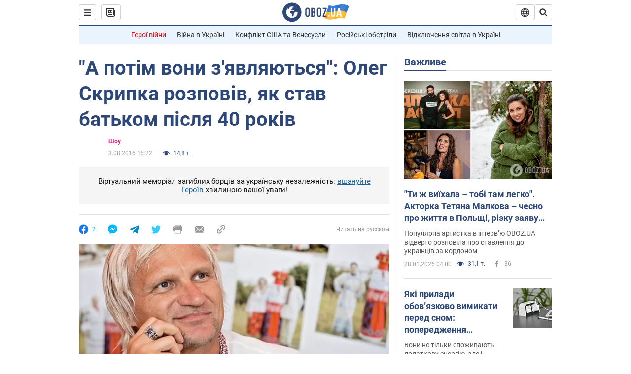

--- FILE ---
content_type: application/x-javascript; charset=utf-8
request_url: https://servicer.idealmedia.io/1418748/1?nocmp=1&sessionId=697a5a22-0584d&sessionPage=1&sessionNumberWeek=1&sessionNumber=1&scale_metric_1=64.00&scale_metric_2=256.00&scale_metric_3=100.00&cbuster=176962614643211506011&pvid=b1e4a5b3-6e16-4532-87cc-180f26f5bdee&implVersion=11&lct=1763555100&mp4=1&ap=1&consentStrLen=0&wlid=c7cb8652-6cc7-458e-8644-6ef4dfc843d9&uniqId=10508&niet=4g&nisd=false&evt=%5B%7B%22event%22%3A1%2C%22methods%22%3A%5B1%2C2%5D%7D%2C%7B%22event%22%3A2%2C%22methods%22%3A%5B1%2C2%5D%7D%5D&pv=5&jsv=es6&dpr=1&hashCommit=cbd500eb&apt=2016-08-03T16%3A22%3A00&tfre=3826&w=0&h=1&tl=150&tlp=1&sz=0x1&szp=1&szl=1&cxurl=https%3A%2F%2Fnews.obozrevatel.com%2Fukr%2Fshow%2Fnews%2F86370-a-potim-voni-zyavlyayutsya-oleg-skripka-rozpoviv-yak-stav-batkom-pislya-40-rokiv.htm&ref=&lu=https%3A%2F%2Fnews.obozrevatel.com%2Fukr%2Fshow%2Fnews%2F86370-a-potim-voni-zyavlyayutsya-oleg-skripka-rozpoviv-yak-stav-batkom-pislya-40-rokiv.htm
body_size: 884
content:
var _mgq=_mgq||[];
_mgq.push(["IdealmediaLoadGoods1418748_10508",[
["ua.tribuna.com","11961719","1","Дерюгина ответила на вопрос, почему развелась с Блохиным","Президент Украинской федерации гимнастики Ирина Дерюгина рассказала, почему завершился ее брак с Олегом Блохиным.– Почему вы развелись?– У него родились дети.","0","","","","eTPwQ8PSKE6rK8123INsG3ARsR4dGQwXIu9Ni49PLGU0SzVyF_SAN_yRZlnvElbRJP9NESf5a0MfIieRFDqB_Kldt0JdlZKDYLbkLtP-Q-UHtZZeKFVfm0c3eCt0NcOJ",{"i":"https://s-img.idealmedia.io/n/11961719/45x45/160x0x520x520/aHR0cDovL2ltZ2hvc3RzLmNvbS90LzQyNjAwMi85MjI3NTQ4ODU2NmYyMWU5ODlkYWVlN2NhMjI4NTQ4NS5qcGc.webp?v=1769626146-t2o4MFeuYCpxA302f4VrRsDkQq3FmTjvLQ4PQ4jE3b4","l":"https://clck.idealmedia.io/pnews/11961719/i/1298901/pp/1/1?h=eTPwQ8PSKE6rK8123INsG3ARsR4dGQwXIu9Ni49PLGU0SzVyF_SAN_yRZlnvElbRJP9NESf5a0MfIieRFDqB_Kldt0JdlZKDYLbkLtP-Q-UHtZZeKFVfm0c3eCt0NcOJ&utm_campaign=obozrevatel.com&utm_source=obozrevatel.com&utm_medium=referral&rid=05f86ba7-fc7a-11f0-9cad-d404e6f97680&tt=Direct&att=3&afrd=296&iv=11&ct=1&gdprApplies=0&muid=q0s6y-JzBxNa&st=-300&mp4=1&h2=RGCnD2pppFaSHdacZpvmnsy2GX6xlGXVu7txikoXAu9kApNTXTADCUxIDol3FKO5zpSwCTRwppme7hac-lJkcw**","adc":[],"sdl":0,"dl":"","category":"Спорт","dbbr":0,"bbrt":0,"type":"e","media-type":"static","clicktrackers":[],"cta":"Читати далі","cdt":"","tri":"05f974dc-fc7a-11f0-9cad-d404e6f97680","crid":"11961719"}],],
{"awc":{},"dt":"desktop","ts":"","tt":"Direct","isBot":1,"h2":"RGCnD2pppFaSHdacZpvmnsy2GX6xlGXVu7txikoXAu9kApNTXTADCUxIDol3FKO5zpSwCTRwppme7hac-lJkcw**","ats":0,"rid":"05f86ba7-fc7a-11f0-9cad-d404e6f97680","pvid":"b1e4a5b3-6e16-4532-87cc-180f26f5bdee","iv":11,"brid":32,"muidn":"q0s6y-JzBxNa","dnt":2,"cv":2,"afrd":296,"consent":true,"adv_src_id":39175}]);
_mgqp();
